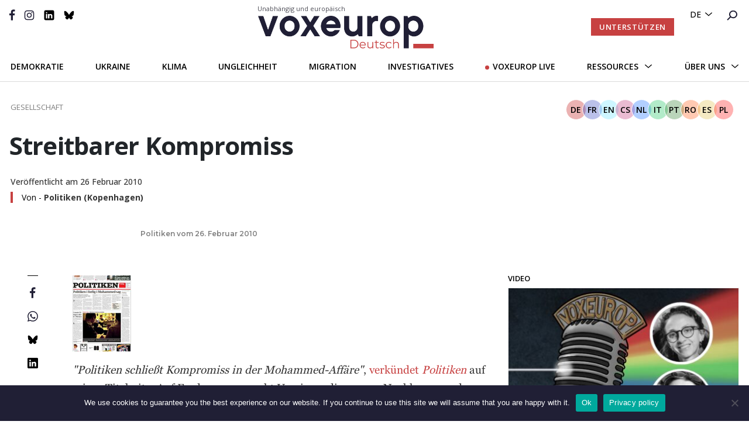

--- FILE ---
content_type: image/svg+xml
request_url: https://voxeurop.eu/wp-content/themes/voxeurop/dist/images/icon-whatsapp.svg
body_size: 11
content:
<svg width="18" height="18" fill="none" xmlns="http://www.w3.org/2000/svg"><path fill-rule="evenodd" clip-rule="evenodd" d="M15.303 2.616A8.86 8.86 0 008.994 0C4.078 0 .077 4 .074 8.919a8.9 8.9 0 001.191 4.459L0 18l4.728-1.24a8.908 8.908 0 004.263 1.085h.003c4.916 0 8.918-4.001 8.92-8.919a8.865 8.865 0 00-2.61-6.31zM8.994 16.339h-.003a7.404 7.404 0 01-3.773-1.033l-.27-.161-2.807.736.75-2.736-.177-.28a7.394 7.394 0 01-1.133-3.946c.001-4.087 3.327-7.413 7.416-7.413a7.365 7.365 0 015.242 2.175 7.368 7.368 0 012.169 5.244c-.002 4.088-3.328 7.414-7.414 7.414zm4.067-5.553c-.223-.111-1.319-.65-1.523-.724-.205-.075-.353-.112-.501.111-.149.223-.576.726-.706.874-.13.149-.26.167-.483.055-.223-.111-.94-.346-1.792-1.106-.663-.59-1.11-1.32-1.24-1.543-.13-.224-.014-.344.097-.455.1-.1.223-.26.335-.39.111-.13.148-.224.223-.372.074-.149.037-.279-.019-.39-.055-.112-.501-1.21-.687-1.655-.18-.435-.365-.376-.501-.383a8.998 8.998 0 00-.428-.008.819.819 0 00-.594.28c-.204.222-.78.762-.78 1.858 0 1.097.798 2.157.91 2.306.112.149 1.572 2.4 3.807 3.365.532.23.947.367 1.27.47.535.17 1.02.146 1.404.088.429-.064 1.319-.539 1.505-1.06.185-.52.185-.966.13-1.06-.056-.093-.204-.149-.427-.26z" fill="#201F35"/></svg>

--- FILE ---
content_type: image/svg+xml
request_url: https://voxeurop.eu/wp-content/uploads/2020/05/Vector-1.svg
body_size: -267
content:
<svg width="11" height="19" viewBox="0 0 11 19" fill="none" xmlns="http://www.w3.org/2000/svg">
<path fill-rule="evenodd" clip-rule="evenodd" d="M10.4105 0.47605V3.37562H8.68583C8.05583 3.37562 7.63163 3.50792 7.41166 3.77147C7.19168 4.03555 7.08196 4.43035 7.08196 4.95797V7.03435H10.3013L9.87233 10.2862H7.08196V18.6253H3.72038V10.2862H0.918457V7.03435H3.72038V4.6393C3.72038 3.27745 4.10101 2.22062 4.86278 1.46987C5.62456 0.719125 6.63833 0.34375 7.90568 0.34375C8.98246 0.34375 9.81721 0.38785 10.4105 0.47605Z" fill="#201F35"/>
</svg>
